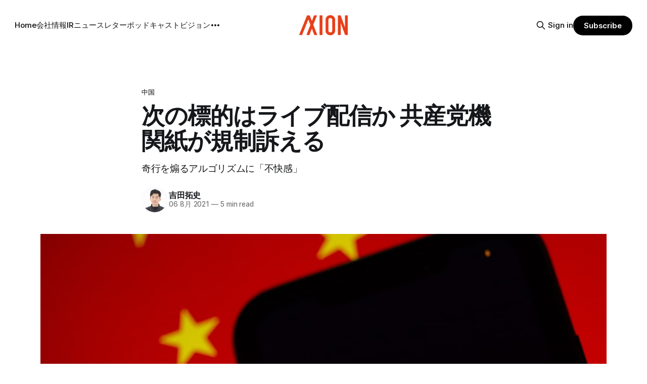

--- FILE ---
content_type: text/html; charset=utf-8
request_url: https://www.axion.zone/next-target-is-bytedance/
body_size: 13467
content:
<!DOCTYPE html>
<html lang="ja">
<head>

    <title>次の標的はライブ配信か 共産党機関紙が規制訴える</title>
    <meta charset="utf-8">
    <meta name="viewport" content="width=device-width, initial-scale=1.0">
    
    <link rel="preload" as="style" href="https://www.axion.zone/assets/built/screen.css?v=1f7c0c89dd">
    <link rel="preload" as="script" href="https://www.axion.zone/assets/built/source.js?v=1f7c0c89dd">
    
    <link rel="preload" as="font" type="font/woff2" href="https://www.axion.zone/assets/fonts/inter-roman.woff2?v=1f7c0c89dd" crossorigin="anonymous">
<style>
    @font-face {
        font-family: "Inter";
        font-style: normal;
        font-weight: 100 900;
        font-display: optional;
        src: url(https://www.axion.zone/assets/fonts/inter-roman.woff2?v=1f7c0c89dd) format("woff2");
        unicode-range: U+0000-00FF, U+0131, U+0152-0153, U+02BB-02BC, U+02C6, U+02DA, U+02DC, U+0304, U+0308, U+0329, U+2000-206F, U+2074, U+20AC, U+2122, U+2191, U+2193, U+2212, U+2215, U+FEFF, U+FFFD;
    }
</style>

    <link rel="stylesheet" type="text/css" href="https://www.axion.zone/assets/built/screen.css?v=1f7c0c89dd">

    <style>
        :root {
            --background-color: #ffffff
        }
    </style>

    <script>
        /* The script for calculating the color contrast has been taken from
        https://gomakethings.com/dynamically-changing-the-text-color-based-on-background-color-contrast-with-vanilla-js/ */
        var accentColor = getComputedStyle(document.documentElement).getPropertyValue('--background-color');
        accentColor = accentColor.trim().slice(1);

        if (accentColor.length === 3) {
            accentColor = accentColor[0] + accentColor[0] + accentColor[1] + accentColor[1] + accentColor[2] + accentColor[2];
        }

        var r = parseInt(accentColor.substr(0, 2), 16);
        var g = parseInt(accentColor.substr(2, 2), 16);
        var b = parseInt(accentColor.substr(4, 2), 16);
        var yiq = ((r * 299) + (g * 587) + (b * 114)) / 1000;
        var textColor = (yiq >= 128) ? 'dark' : 'light';

        document.documentElement.className = `has-${textColor}-text`;
    </script>

    <meta name="description" content="国営メディアがライブ配信のビジネスモデルを非難し規制を訴えたため、次の標的に定まったとの観測が支配的だ。共産党は世界中でこのビジネスで大儲けしているバイトダンスにどのような罰則を与えるだろうか。">
    <link rel="icon" href="https://www.axion.zone/content/images/size/w256h256/2021/09/logo2.png" type="image/png">
    <link rel="canonical" href="https://www.axion.zone/next-target-is-bytedance/">
    <meta name="referrer" content="no-referrer-when-downgrade">
    
    <meta property="og:site_name" content="アクシオン｜次世代経済メディア">
    <meta property="og:type" content="article">
    <meta property="og:title" content="次の標的はライブ配信か 共産党機関紙が規制訴える">
    <meta property="og:description" content="奇行を煽るアルゴリズムに「不快感」">
    <meta property="og:url" content="https://www.axion.zone/next-target-is-bytedance/">
    <meta property="og:image" content="https://www.axion.zone/content/images/size/w1200/2021/08/solen-feyissa-QKEeVYu0d7U-unsplash--1--1.jpg">
    <meta property="article:published_time" content="2021-08-05T21:00:00.000Z">
    <meta property="article:modified_time" content="2021-08-05T20:59:59.000Z">
    <meta property="article:tag" content="中国">
    <meta property="article:tag" content="動画">
    
    <meta property="article:publisher" content="https://www.facebook.com/axionmedium/">
    <meta property="article:author" content="https://www.facebook.com/taxi.yoshida">
    <meta name="twitter:card" content="summary_large_image">
    <meta name="twitter:title" content="次の標的はライブ配信か 共産党機関紙が規制訴える">
    <meta name="twitter:description" content="奇行を煽るアルゴリズムに「不快感」">
    <meta name="twitter:url" content="https://www.axion.zone/next-target-is-bytedance/">
    <meta name="twitter:image" content="https://www.axion.zone/content/images/size/w1200/2021/08/solen-feyissa-QKEeVYu0d7U-unsplash--1--1.jpg">
    <meta name="twitter:label1" content="Written by">
    <meta name="twitter:data1" content="吉田拓史">
    <meta name="twitter:label2" content="Filed under">
    <meta name="twitter:data2" content="中国, 動画">
    <meta name="twitter:site" content="@axion_zone">
    <meta name="twitter:creator" content="@taxiyoshida">
    <meta property="og:image:width" content="1200">
    <meta property="og:image:height" content="800">
    
    <script type="application/ld+json">
{
    "@context": "https://schema.org",
    "@type": "Article",
    "publisher": {
        "@type": "Organization",
        "name": "アクシオン｜次世代経済メディア",
        "url": "https://www.axion.zone/",
        "logo": {
            "@type": "ImageObject",
            "url": "https://www.axion.zone/content/images/2021/09/axion_logo1.png"
        }
    },
    "author": {
        "@type": "Person",
        "name": "吉田拓史",
        "image": {
            "@type": "ImageObject",
            "url": "https://www.axion.zone/content/images/2022/11/R2-5ASpj_400x400.jpeg",
            "width": 400,
            "height": 400
        },
        "url": "https://www.axion.zone/author/yoshi/",
        "sameAs": [
            "https://sites.google.com/view/taxiyoshida/home",
            "https://www.facebook.com/taxi.yoshida",
            "https://x.com/taxiyoshida"
        ]
    },
    "headline": "次の標的はライブ配信か 共産党機関紙が規制訴える",
    "url": "https://www.axion.zone/next-target-is-bytedance/",
    "datePublished": "2021-08-05T21:00:00.000Z",
    "dateModified": "2021-08-05T20:59:59.000Z",
    "image": {
        "@type": "ImageObject",
        "url": "https://www.axion.zone/content/images/size/w1200/2021/08/solen-feyissa-QKEeVYu0d7U-unsplash--1--1.jpg",
        "width": 1200,
        "height": 800
    },
    "keywords": "中国, 動画",
    "description": "奇行を煽るアルゴリズムに「不快感」",
    "mainEntityOfPage": "https://www.axion.zone/next-target-is-bytedance/"
}
    </script>

    <meta name="generator" content="Ghost 6.13">
    <link rel="alternate" type="application/rss+xml" title="アクシオン｜次世代経済メディア" href="https://www.axion.zone/rss/">
    <script defer src="https://cdn.jsdelivr.net/ghost/portal@~2.56/umd/portal.min.js" data-i18n="true" data-ghost="https://www.axion.zone/" data-key="10266ce08422b4853db4667ad9" data-api="https://takushiyoshida.ghost.io/ghost/api/content/" data-locale="ja" crossorigin="anonymous"></script><style id="gh-members-styles">.gh-post-upgrade-cta-content,
.gh-post-upgrade-cta {
    display: flex;
    flex-direction: column;
    align-items: center;
    font-family: -apple-system, BlinkMacSystemFont, 'Segoe UI', Roboto, Oxygen, Ubuntu, Cantarell, 'Open Sans', 'Helvetica Neue', sans-serif;
    text-align: center;
    width: 100%;
    color: #ffffff;
    font-size: 16px;
}

.gh-post-upgrade-cta-content {
    border-radius: 8px;
    padding: 40px 4vw;
}

.gh-post-upgrade-cta h2 {
    color: #ffffff;
    font-size: 28px;
    letter-spacing: -0.2px;
    margin: 0;
    padding: 0;
}

.gh-post-upgrade-cta p {
    margin: 20px 0 0;
    padding: 0;
}

.gh-post-upgrade-cta small {
    font-size: 16px;
    letter-spacing: -0.2px;
}

.gh-post-upgrade-cta a {
    color: #ffffff;
    cursor: pointer;
    font-weight: 500;
    box-shadow: none;
    text-decoration: underline;
}

.gh-post-upgrade-cta a:hover {
    color: #ffffff;
    opacity: 0.8;
    box-shadow: none;
    text-decoration: underline;
}

.gh-post-upgrade-cta a.gh-btn {
    display: block;
    background: #ffffff;
    text-decoration: none;
    margin: 28px 0 0;
    padding: 8px 18px;
    border-radius: 4px;
    font-size: 16px;
    font-weight: 600;
}

.gh-post-upgrade-cta a.gh-btn:hover {
    opacity: 0.92;
}</style><script async src="https://js.stripe.com/v3/"></script>
    <script defer src="https://cdn.jsdelivr.net/ghost/sodo-search@~1.8/umd/sodo-search.min.js" data-key="10266ce08422b4853db4667ad9" data-styles="https://cdn.jsdelivr.net/ghost/sodo-search@~1.8/umd/main.css" data-sodo-search="https://takushiyoshida.ghost.io/" data-locale="ja" crossorigin="anonymous"></script>
    
    <link href="https://www.axion.zone/webmentions/receive/" rel="webmention">
    <script defer src="/public/cards.min.js?v=1f7c0c89dd"></script>
    <link rel="stylesheet" type="text/css" href="/public/cards.min.css?v=1f7c0c89dd">
    <script defer src="/public/comment-counts.min.js?v=1f7c0c89dd" data-ghost-comments-counts-api="https://www.axion.zone/members/api/comments/counts/"></script>
    <script defer src="/public/member-attribution.min.js?v=1f7c0c89dd"></script>
    <script defer src="/public/ghost-stats.min.js?v=1f7c0c89dd" data-stringify-payload="false" data-datasource="analytics_events" data-storage="localStorage" data-host="https://www.axion.zone/.ghost/analytics/api/v1/page_hit"  tb_site_uuid="99843bd6-c493-4734-922f-3d2a09145a34" tb_post_uuid="db68b43a-9dab-4753-8c03-94b97b59cc00" tb_post_type="post" tb_member_uuid="undefined" tb_member_status="undefined"></script><style>:root {--ghost-accent-color: #000000;}</style>
    <!-- Membership -->

<!-- Font -->

<style>
   <link href='https://fonts.googleapis.com/css2?family=Roboto:wght@300;400;700&display=swap' rel='stylesheet'>
   <link href="https://fonts.googleapis.com/css2?family=Noto+Sans+JP:wght@300;400;700&display=swap" rel="stylesheet">


  .body, .c-content dl, .c-content fieldset, .c-content form, .c-content ol, .c-content p, .c-content pre, .c-content ul {
    font-family:"-apple-system", "BlinkMacSystemFont", "游ゴシック体", "游ゴシック", "Noto Sans Japanese", "Yu Gothic", "Noto Sans Japanese", "メイリオ", 'ヒラギノ角ゴシック Pro', 'Hiragino Kaku Gothic Pro', "Hiragino Sans", "Meiryo", "Helvetica Neue", "Osaka", "ＭＳ Ｐゴシック", "MS PGothic", "sans-serif";
　}

<style>
  .c-post-header__title, .c-post-header__title, {
    font-family: "Noto Sans Japanese", "游ゴシック体", "游ゴシック", "Yu Gothic", "Hiragino Sans", "メイリオ", "ヒラギノ角ゴシック Pro", 'Hiragino Kaku Gothic Pro', "Hiragino Sans", "Meiryo", "Helvetica Neue", "Osaka", 'ＭＳ Ｐゴシック', "MS PGothic", "sans-serif";
  }
</style>

<style>
  .c-content dl, .c-content fieldset, .c-content form, .c-content ol, .c-content p, .c-content pre, .c-content ul {
    font-size: 20px;
  }
</style>


<!-- Google Tag Manager -->
<script>(function(w,d,s,l,i){w[l]=w[l]||[];w[l].push({'gtm.start':
new Date().getTime(),event:'gtm.js'});var f=d.getElementsByTagName(s)[0],
j=d.createElement(s),dl=l!='dataLayer'?'&l='+l:'';j.async=true;j.src=
'https://www.googletagmanager.com/gtm.js?id='+i+dl;f.parentNode.insertBefore(j,f);
})(window,document,'script','dataLayer','GTM-NL6CZDB');</script>
<!-- End Google Tag Manager -->

<!-- Global site tag (gtag.js) - Google Ads: 718508693 -->
<script async src="https://www.googletagmanager.com/gtag/js?id=AW-718508693"></script>
<script>
  window.dataLayer = window.dataLayer || [];
  function gtag(){dataLayer.push(arguments);}
  gtag('js', new Date());

  gtag('config', 'AW-718508693');
</script>

<!-- Global site tag (gtag.js) - Google Analytics -->
<script async src="https://www.googletagmanager.com/gtag/js?id=UA-130570913-2"></script>
<script>
  window.dataLayer = window.dataLayer || [];
  function gtag(){dataLayer.push(arguments);}
  gtag('js', new Date());

  gtag('config', 'UA-130570913-2');
</script>

<!-- Global site tag (gtag.js) - Google Analytics for AMP -->
<script async custom-element="amp-analytics" src="https://cdn.ampproject.org/v0/amp-analytics-0.1.js"></script>
<amp-analytics type="gtag" data-credentials="include">
<script type="application/json">
{
  "vars" : {
    "gtag_id": "UA-130570913-2",
    "config" : {
      "UA-130570913-2": { "groups": "default" }
    }
  }
}
</script>
</amp-analytics>

<!-- Google Analytics for AMP -->
<script data-ad-client="ca-pub-9751040120091670" async src="https://pagead2.googlesyndication.com/pagead/js/adsbygoogle.js"></script>

<!-- Google Search Console-->
<meta name="google-site-verification" content="oxtedvQkBivlwJ8pSDRU0xHX3E_duavpcrguL8Zw4UY" />

</head>
<body class="post-template tag-china tag-video has-sans-title has-sans-body">

<div class="gh-viewport">
    
    <header id="gh-navigation" class="gh-navigation is-middle-logo gh-outer">
    <div class="gh-navigation-inner gh-inner">

        <div class="gh-navigation-brand">
            <a class="gh-navigation-logo is-title" href="https://www.axion.zone">
                    <img src="https://www.axion.zone/content/images/2021/09/axion_logo1.png" alt="アクシオン｜次世代経済メディア">
            </a>
            <button class="gh-search gh-icon-button" aria-label="Search this site" data-ghost-search>
    <svg xmlns="http://www.w3.org/2000/svg" fill="none" viewBox="0 0 24 24" stroke="currentColor" stroke-width="2" width="20" height="20"><path stroke-linecap="round" stroke-linejoin="round" d="M21 21l-6-6m2-5a7 7 0 11-14 0 7 7 0 0114 0z"></path></svg></button>            <button class="gh-burger gh-icon-button" aria-label="Menu">
                <svg xmlns="http://www.w3.org/2000/svg" width="24" height="24" fill="currentColor" viewBox="0 0 256 256"><path d="M224,128a8,8,0,0,1-8,8H40a8,8,0,0,1,0-16H216A8,8,0,0,1,224,128ZM40,72H216a8,8,0,0,0,0-16H40a8,8,0,0,0,0,16ZM216,184H40a8,8,0,0,0,0,16H216a8,8,0,0,0,0-16Z"></path></svg>                <svg xmlns="http://www.w3.org/2000/svg" width="24" height="24" fill="currentColor" viewBox="0 0 256 256"><path d="M205.66,194.34a8,8,0,0,1-11.32,11.32L128,139.31,61.66,205.66a8,8,0,0,1-11.32-11.32L116.69,128,50.34,61.66A8,8,0,0,1,61.66,50.34L128,116.69l66.34-66.35a8,8,0,0,1,11.32,11.32L139.31,128Z"></path></svg>            </button>
        </div>

        <nav class="gh-navigation-menu">
            <ul class="nav">
    <li class="nav-home"><a href="https://www.axion.zone/">Home</a></li>
    <li class="nav-hui-she-qing-bao"><a href="https://www.axion.zone/company/">会社情報</a></li>
    <li class="nav-ir"><a href="https://www.axion.zone/ir/">IR</a></li>
    <li class="nav-niyusureta"><a href="https://www.axion.zone/axion-tech-newsletter/">ニュースレター</a></li>
    <li class="nav-potudokiyasuto"><a href="https://www.axion.zone/axion-podcast/">ポッドキャスト</a></li>
    <li class="nav-biziyon"><a href="https://www.axion.zone/vision/">ビジョン</a></li>
    <li class="nav-mitusiyon"><a href="https://www.axion.zone/what-is-smart-node-that-improves-information-distribution-on-the-internet-ja/">ミッション</a></li>
    <li class="nav-tiyatutobotuto"><a href="https://www.axion.zone/chatbot-demo/">チャットボット</a></li>
</ul>

        </nav>

        <div class="gh-navigation-actions">
                <button class="gh-search gh-icon-button" aria-label="Search this site" data-ghost-search>
    <svg xmlns="http://www.w3.org/2000/svg" fill="none" viewBox="0 0 24 24" stroke="currentColor" stroke-width="2" width="20" height="20"><path stroke-linecap="round" stroke-linejoin="round" d="M21 21l-6-6m2-5a7 7 0 11-14 0 7 7 0 0114 0z"></path></svg></button>                <div class="gh-navigation-members">
                            <a href="#/portal/signin" data-portal="signin">Sign in</a>
                                <a class="gh-button" href="#/portal/signup" data-portal="signup">Subscribe</a>
                </div>
        </div>

    </div>
</header>

    

<main class="gh-main">

    <article class="gh-article post tag-china tag-video">

        <header class="gh-article-header gh-canvas">

                <a class="gh-article-tag" href="https://www.axion.zone/tag/china/">中国</a>
            <h1 class="gh-article-title is-title">次の標的はライブ配信か 共産党機関紙が規制訴える</h1>
                <p class="gh-article-excerpt is-body">奇行を煽るアルゴリズムに「不快感」</p>

            <div class="gh-article-meta">
                <div class="gh-article-author-image instapaper_ignore">
                            <a href="/author/yoshi/">
                                <img class="author-profile-image" src="/content/images/size/w160/2022/11/R2-5ASpj_400x400.jpeg" alt="吉田拓史">
                            </a>
                </div>
                <div class="gh-article-meta-wrapper">
                    <h4 class="gh-article-author-name"><a href="/author/yoshi/">吉田拓史</a></h4>
                    <div class="gh-article-meta-content">
                        <time class="gh-article-meta-date" datetime="2021-08-06">06 8月 2021</time>
                            <span class="gh-article-meta-length"><span class="bull">—</span> 5 min read</span>
                    </div>
                </div>
            </div>

                <figure class="gh-article-image">
        <img
            srcset="/content/images/size/w320/2021/08/solen-feyissa-QKEeVYu0d7U-unsplash--1--1.jpg 320w,
                    /content/images/size/w600/2021/08/solen-feyissa-QKEeVYu0d7U-unsplash--1--1.jpg 600w,
                    /content/images/size/w960/2021/08/solen-feyissa-QKEeVYu0d7U-unsplash--1--1.jpg 960w,
                    /content/images/size/w1200/2021/08/solen-feyissa-QKEeVYu0d7U-unsplash--1--1.jpg 1200w,
                    /content/images/size/w2000/2021/08/solen-feyissa-QKEeVYu0d7U-unsplash--1--1.jpg 2000w"
            sizes="(max-width: 1200px) 100vw, 1120px"
            src="/content/images/size/w1200/2021/08/solen-feyissa-QKEeVYu0d7U-unsplash--1--1.jpg"
            alt="次の標的はライブ配信か 共産党機関紙が規制訴える"
        >
            <figcaption>Photo by <a href="https://unsplash.com/@solenfeyissa?utm_source=unsplash&amp;utm_medium=referral&amp;utm_content=creditCopyText">Solen Feyissa</a> on <a href="https://unsplash.com/s/photos/tiktok?utm_source=unsplash&amp;utm_medium=referral&amp;utm_content=creditCopyText">Unsplash</a></figcaption>
    </figure>

        </header>

        <section class="gh-content gh-canvas is-body">
            <h3 id="%E8%A6%81%E7%82%B9">要点</h3><p>国営メディアがライブ配信のビジネスモデルを非難し規制を訴えたため、次の標的に定まったとの観測が支配的だ。共産党は世界中でこのビジネスで大儲けしているバイトダンスにどのような罰則を与えるだろうか。</p><hr><p>共産党機関紙の「経済日報」は5日、中国のライブ配信市場では、低俗なコンテンツや低レベルのエンターテインメントの蔓延を防ぐために、より厳しい規制が必要であると論説記事を書いた。</p><p>北京字節跳動科技（バイトダンス）、快手、ビリビリといった企業に対する北京の監督が強化される可能性があるという新たなシグナルととられている。</p><p>中国共産党中央委員会の直属機関紙である<a href="http://www.ce.cn/?ref=axion.zone">経済日報</a>によると、現在約1億3,000万のライブストリーミングビデオアカウントがあるこの市場は、「事業者は誰ができるだけ下品になれるかを競い、トラフィックの流れを争うゲーム」になっているという。「この問題を、ライブストリーマーの不適切な行動のせいにして、プラットフォームの不適切な配信メカニズムを無視するだけでは、的外れになってしまう」「プラットフォームが（高品質なコンテンツよりも）トラフィックの流れを優先すれば、低品質で下品で迎合的なライブストリーミングビデオのアカウント群を生み出すことになるのは間違いない」としている。</p><p>共産党の機関紙「人民日報」に転載されたこの意見書は、中国のトッププロパガンダ機関が最近、オンラインコンテンツ配信におけるアルゴリズムの役割を制限するキャンペーンを開始したことを受けて発表されたもの。</p><p>経済日報の記事では、中国のライブストリーミング動画市場に参入している企業は特定されていなかったが、投資家はこれをヒントにした。短編動画共有アプリを運営する快手の株式は15.3％<a href="https://www.bloomberg.com/news/articles/2021-08-05/kuaishou-craters-after-lockup-expired-widening-tech-rout?srnd=technology-vp&sref=4LD6jMsM&ref=axion.zone">急落</a>し、木曜日の香港での終値は89.10香港ドルとなった。快手の株価は、2月の417香港ドルをピークに、過去3四半期にわたって下落している。YouTubeの中国版とも言われるビリビリの株価は、3.2％下がって628香港ドルとなり、3月29日に800香港ドルで取引を開始して以来の最安値を記録した。</p><p>経済日報の記事は、雲南省南部の西双版納にある孟陽子自然保護区の住処を離れ、新たな生息地を求めて500キロ北上したゾウの群れについて、地元で大きく報じられたニュースを引用している。</p><p>「一部のライブストリーマーは、象の残飯を食べるストリーミングセッションを行っていた」と同紙は伝えている。「それは目障りで、他の多くのユーザーに不愉快な思いをさせた」</p><p>このコメントは、最も人気のあるコンテンツ制作者にオンライントラフィックの流れを誘導する、ライブ配信動画プラットフォームのビジネスモデルに疑問を投げかけている。一般的に、ライブ配信者が多くの視聴者を集めることができれば、そのコンテンツ制作者は、プラットフォームからの収入、視聴者からのチップ、あるいはオンラインショップでの商品販売など、より多くの収入を得ることができる。</p><p>人民日報は「プラットフォーム企業は、コンテンツとトラフィックの関係を整理し、正しい価値観に立ち返る必要があるだろう」と解説している。</p><p>この記事は、北京が監視を強化している国内のインターネット業界に再びスポットライトを当てています。工業情報化省は最近、インターネット業界の問題点を一掃するための新たなキャンペーンを全国的に展開している。</p><p>1月には、TikTokのオーナーであるByteDanceが運営する「TikTok」の中国版「抖音（ドウイン）」が「わいせつ、ポルノ、下品な情報」を拡散したとして規制当局から罰金を科せられた。</p><p>北京を拠点とするバイトダンスは、政府の監視を受けていることで知られている。2018年、規制当局は、同社の人気ニュースプラットフォーム「今日頭条」に対し、「下品」とみなされるストーリーや写真、ショートビデオを定期的に投稿していた外部コンテンツプロデューサーのNeihan Duanziが運営するアプリを停止するよう<a href="https://www.theguardian.com/world/2018/apr/21/no-joke-have-chinas-censors-gone-too-far-with-ban-on-humour-app?ref=axion.zone">命じた</a>。</p><p>しかし、抖音と快手は、それぞれのプラットフォームでコンテンツのクリーンアップに取り組んでいることを定期的に報告している。先週、快手はWeChatの公式アカウントで、7月に12万9,000本以上の短編動画を削除したと投稿した。一方、「今日頭条」に掲載されたレポートによると、抖音は6月に18万9,000本以上の短編ビデオを削除した。</p><h3 id="%F0%9F%93%A8%E3%83%8B%E3%83%A5%E3%83%BC%E3%82%B9%E3%83%AC%E3%82%BF%E3%83%BC%E7%99%BB%E9%8C%B2">📨ニュースレター登録</h3><p>平日朝 6 時発行のAxion Newsletterは、テックジャーナリストの吉田拓史（@taxiyoshida）が、最新のトレンドを調べて解説するニュースレター。同様の趣旨の<a href="https://anchor.fm/axion-podcast?ref=axion.zone">ポッドキャスト</a>もあります。</p><!--kg-card-begin: html--><section class="subscribe-form">
    <h3 class="subscribe-form-title">Axionニュースレターを購読しよう</h3>
    <p class="subscribe-form-description">「購読する」を押し、確認メールからサインインで登録完了</p>
    <form data-members-form="subscribe">
        <div class="form-group">
            <input class="subscribe-email" data-members-email placeholder="XXXX@XXXXX.com" autocomplete="false" />
            <button class="button primary" type="submit">
                <span class="button-content">購読する</span>
                <span class="button-loader"></span>
            </button>
        </div>
    </form>
</section><!--kg-card-end: html--><h3 id="%08%E6%A0%AA%E5%BC%8F%E4%BC%9A%E7%A4%BE%E3%82%A2%E3%82%AF%E3%82%B7%E3%82%AA%E3%83%B3%E3%83%86%E3%82%AF%E3%83%8E%E3%83%AD%E3%82%B8%E3%83%BC%E3%82%BA%E3%81%B8%E3%81%AE%E5%87%BA%E8%B3%87">株式会社アクシオンテクノロジーズへの出資</h3><p>一口50万円の秋のラウンドに向けて<a href="https://forms.gle/yRDcxemaxbbdh8wp6?ref=axion.zone">事前登録</a>を募っております。事前登録者には優先的に投資ラウンドの案内を差し上げます。登録は以下のからメールアドレスだけの記入で済みます。登録には義務は一切ともないません。</p><figure class="kg-card kg-bookmark-card"><a class="kg-bookmark-container" href="https://forms.gle/yRDcxemaxbbdh8wp6?ref=axion.zone"><div class="kg-bookmark-content"><div class="kg-bookmark-title">【2021年秋】(株)アクシオンテクノロジーズ個人投資家ラウンド事前登録</div><div class="kg-bookmark-description">登録を頂いた方には優先して投資ラウンドのご案内を行います。</div><div class="kg-bookmark-metadata"><img class="kg-bookmark-icon" src="https://ssl.gstatic.com/docs/forms/device_home/android_192.png" alt=""><span class="kg-bookmark-author">Google Docs</span></div></div><div class="kg-bookmark-thumbnail"><img src="https://lh6.googleusercontent.com/6-K_vsgVuLntEdu6y-SDE4y0B6A312xL647gtnr-cFzfuetf3ORDKRJEmVfogxPDupYKo6AZiKA&#x3D;w1200-h630-p" alt=""></div></a></figure><h3 id="%E3%82%AF%E3%83%AA%E3%82%A8%E3%82%A4%E3%82%BF%E3%83%BC%E3%82%92%E3%82%B5%E3%83%9D%E3%83%BC%E3%83%88">クリエイターをサポート</h3><p>運営者の吉田は2年間無給、現在も月8万円の報酬のみでAxionを運営しています。</p><ul><li>右上の「Subscribe」のボタンからMonthly 10ドルかYearly 100ドルご支援できます。大口支援の場合は<a href="https://buy.stripe.com/9AQ8wH7w07c7gjSfYY?ref=axion.zone">こちら</a>から。</li><li>300円の投げ銭 👉 <a href="https://buy.stripe.com/7sI4grbMg9kf2t25kl?ref=axion.zone">https://buy.stripe.com/7sI4grbMg9kf2t25kl</a></li><li>毎月700円〜の支援👇</li></ul><figure class="kg-card kg-bookmark-card"><a class="kg-bookmark-container" href="https://community.camp-fire.jp/projects/view/371227?ref=axion.zone"><div class="kg-bookmark-content"><div class="kg-bookmark-title">デジタル経済メディアAxionを支援しよう</div><div class="kg-bookmark-description">Axionはテクノロジー×経済の最先端情報を提供する次世代メディアです。経験豊富なプロによる徹底的な調査と分析によって信頼度の高い情報を提供しています。投資家、金融業界人、スタートアップ関係者、テクノロジー企業にお勤めの方、政策立案者が主要読者。運営の持続可能性を担保するため支援を募っています。</div><div class="kg-bookmark-metadata"><img class="kg-bookmark-icon" src="https://static.camp-fire.jp/assets/favicon/community/touch_icon-a0869286e4cc5f9d8eef3ad490718381251f468110eb393e6fe80949fe6de651.png" alt=""><span class="kg-bookmark-author">CAMPFIRE Community</span></div></div><div class="kg-bookmark-thumbnail"><img src="https://static.camp-fire.jp/uploads/project_version/image/623661/medium_6715e21e-ceb5-4a51-b055-9eba9f660f3c.png" alt=""></div></a></figure><h3 id="special-thanks-to-supporters">Special thanks to supporters !</h3><p>Shogo Otani, 林祐輔, 鈴木卓也, Kinoco, Masatoshi Yokota,  Tomochika Hara, 秋元 善次, Satoshi Takeda, Ken Manabe, Yasuhiro Hatabe, 4383, lostworld, ogawaa1218, txpyr12, shimon8470, tokyo_h, kkawakami, nakamatchy, wslash, TS, ikebukurou 黒田太郎, bantou, shota0404, Sarah_investing, Sotaro Kimura, TAMAKI Yoshihito, kanikanaa, La2019, magnettyy, kttshnd, satoshihirose, Tale of orca, TAKEKATA.</p>
        </section>

    </article>

        <div class="gh-comments gh-canvas">
            
        <script defer src="https://cdn.jsdelivr.net/ghost/comments-ui@~1.3/umd/comments-ui.min.js" data-locale="ja" data-ghost-comments="https://www.axion.zone/" data-api="https://takushiyoshida.ghost.io/ghost/api/content/" data-admin="https://takushiyoshida.ghost.io/ghost/" data-key="10266ce08422b4853db4667ad9" data-title="null" data-count="true" data-post-id="610bc013e35d6f003e791cfb" data-color-scheme="auto" data-avatar-saturation="60" data-accent-color="#000000" data-comments-enabled="all" data-publication="アクシオン｜次世代経済メディア" crossorigin="anonymous"></script>
    
        </div>

</main>


            <section class="gh-container is-grid gh-outer">
                <div class="gh-container-inner gh-inner">
                    <h2 class="gh-container-title">Read more</h2>
                    <div class="gh-feed">
                            <article class="gh-card post">
    <a class="gh-card-link" href="/5938297/">
            <figure class="gh-card-image">
                <img
                    srcset="/content/images/size/w160/format/webp/2025/01/--------------3-.png 160w,
                            /content/images/size/w320/format/webp/2025/01/--------------3-.png 320w,
                            /content/images/size/w600/format/webp/2025/01/--------------3-.png 600w,
                            /content/images/size/w960/format/webp/2025/01/--------------3-.png 960w,
                            /content/images/size/w1200/format/webp/2025/01/--------------3-.png 1200w,
                            /content/images/size/w2000/format/webp/2025/01/--------------3-.png 2000w"
                    sizes="320px"
                    src="/content/images/size/w600/2025/01/--------------3-.png"
                    alt="ぐるなび、バーティカルAIエージェントの新アプリ「UMAME!」β版をリリース"
                    loading="lazy"
                >
            </figure>
        <div class="gh-card-wrapper">
            <h3 class="gh-card-title is-title">ぐるなび、バーティカルAIエージェントの新アプリ「UMAME!」β版をリリース</h3>
                <p class="gh-card-excerpt is-body">飲食店情報サービス大手のぐるなび（本社・東京）は1月20日、次世代飲食ビジネスの基盤構築をめざす「ぐるなびNextプロジェクト」の初成果として、新たな飲食店探索アプリ「UMAME!（うまみー！）」のβ版を公開した。</p>
            <footer class="gh-card-meta">
<!--
             -->
                    <span class="gh-card-author">By 吉田拓史</span>
                    <time class="gh-card-date" datetime="2025-01-20">20 1月 2025</time>
                <!--
         --></footer>
        </div>
    </a>
</article>
                            <article class="gh-card post">
    <a class="gh-card-link" href="/5893263543/">
            <figure class="gh-card-image">
                <img
                    srcset="/content/images/size/w160/format/webp/2024/12/google-deepmind-u1COzQhgLnY-unsplash.jpg 160w,
                            /content/images/size/w320/format/webp/2024/12/google-deepmind-u1COzQhgLnY-unsplash.jpg 320w,
                            /content/images/size/w600/format/webp/2024/12/google-deepmind-u1COzQhgLnY-unsplash.jpg 600w,
                            /content/images/size/w960/format/webp/2024/12/google-deepmind-u1COzQhgLnY-unsplash.jpg 960w,
                            /content/images/size/w1200/format/webp/2024/12/google-deepmind-u1COzQhgLnY-unsplash.jpg 1200w,
                            /content/images/size/w2000/format/webp/2024/12/google-deepmind-u1COzQhgLnY-unsplash.jpg 2000w"
                    sizes="320px"
                    src="/content/images/size/w600/2024/12/google-deepmind-u1COzQhgLnY-unsplash.jpg"
                    alt="AIで企業の情報探索を効率化：Google Agentspaceの全貌"
                    loading="lazy"
                >
            </figure>
        <div class="gh-card-wrapper">
            <h3 class="gh-card-title is-title">AIで企業の情報探索を効率化：Google Agentspaceの全貌</h3>
                <p class="gh-card-excerpt is-body">近年、AI技術の進化は目覚ましく、ビジネスの現場でも様々な形で活用が進んでいる。そのような中、Google Cloudが新たに発表したGoogle Agentspaceは、いま注目を集めるAIエージェントがエンタープライズITを大きく変革する予兆と言えるだろう。</p>
            <footer class="gh-card-meta">
<!--
             -->
                    <span class="gh-card-author">By 吉田拓史</span>
                    <time class="gh-card-date" datetime="2024-12-18">18 12月 2024</time>
                <!--
         --></footer>
        </div>
    </a>
</article>
                            <article class="gh-card post">
    <a class="gh-card-link" href="/352987180/">
            <figure class="gh-card-image">
                <img
                    srcset="/content/images/size/w160/format/webp/2024/11/P1000384-EDIT.jpg 160w,
                            /content/images/size/w320/format/webp/2024/11/P1000384-EDIT.jpg 320w,
                            /content/images/size/w600/format/webp/2024/11/P1000384-EDIT.jpg 600w,
                            /content/images/size/w960/format/webp/2024/11/P1000384-EDIT.jpg 960w,
                            /content/images/size/w1200/format/webp/2024/11/P1000384-EDIT.jpg 1200w,
                            /content/images/size/w2000/format/webp/2024/11/P1000384-EDIT.jpg 2000w"
                    sizes="320px"
                    src="/content/images/size/w600/2024/11/P1000384-EDIT.jpg"
                    alt="AI時代のエッジ戦略 - Fastly プロダクト責任者コンプトンが展望を語る"
                    loading="lazy"
                >
            </figure>
        <div class="gh-card-wrapper">
            <h3 class="gh-card-title is-title">AI時代のエッジ戦略 - Fastly プロダクト責任者コンプトンが展望を語る</h3>
                <p class="gh-card-excerpt is-body">Fastlyは、LLMのAPI応答をキャッシュすることで、コスト削減と高速化を実現する「Fastly AI Accelerator」の提供を開始した。キップ・コンプトン最高プロダクト責任者（CPO）は、類似した質問への応答を再利用し、効率的な処理を可能にすると説明した。さらに、コンプトンは、エッジコンピューティングの利点を活かしたパーソナライズや、エッジにおけるGPUの経済性、セキュリティへの取り組みなど、FastlyのAI戦略について語った。</p>
            <footer class="gh-card-meta">
<!--
             -->
                    <span class="gh-card-author">By 吉田拓史</span>
                    <time class="gh-card-date" datetime="2024-11-12">12 11月 2024</time>
                <!--
         --></footer>
        </div>
    </a>
</article>
                            <article class="gh-card post">
    <a class="gh-card-link" href="/23057997235/">
            <figure class="gh-card-image">
                <img
                    srcset="/content/images/size/w160/format/webp/2024/10/XU629KOQCC5RB2BI2JMYLQI5NUHUR31L_0_I.jpg 160w,
                            /content/images/size/w320/format/webp/2024/10/XU629KOQCC5RB2BI2JMYLQI5NUHUR31L_0_I.jpg 320w,
                            /content/images/size/w600/format/webp/2024/10/XU629KOQCC5RB2BI2JMYLQI5NUHUR31L_0_I.jpg 600w,
                            /content/images/size/w960/format/webp/2024/10/XU629KOQCC5RB2BI2JMYLQI5NUHUR31L_0_I.jpg 960w,
                            /content/images/size/w1200/format/webp/2024/10/XU629KOQCC5RB2BI2JMYLQI5NUHUR31L_0_I.jpg 1200w,
                            /content/images/size/w2000/format/webp/2024/10/XU629KOQCC5RB2BI2JMYLQI5NUHUR31L_0_I.jpg 2000w"
                    sizes="320px"
                    src="/content/images/size/w600/2024/10/XU629KOQCC5RB2BI2JMYLQI5NUHUR31L_0_I.jpg"
                    alt="宮崎市が実践するゼロトラスト：Google Cloud 採用で災害対応を強化し、市民サービス向上へ"
                    loading="lazy"
                >
            </figure>
        <div class="gh-card-wrapper">
            <h3 class="gh-card-title is-title">宮崎市が実践するゼロトラスト：Google Cloud 採用で災害対応を強化し、市民サービス向上へ</h3>
                <p class="gh-card-excerpt is-body">Google Cloudは10月8日、「自治体におけるゼロトラスト セキュリティ 実現に向けて」と題した記者説明会を開催し、自治体向けにゼロトラストセキュリティ導入を支援するプログラムを発表した。宮崎市の事例では、Google WorkspaceやChrome Enterprise Premiumなどを導入し、災害時の情報共有の効率化などに成功したようだ。</p>
            <footer class="gh-card-meta">
<!--
             -->
                    <span class="gh-card-author">By 吉田拓史</span>
                    <time class="gh-card-date" datetime="2024-10-10">10 10月 2024</time>
                <!--
         --></footer>
        </div>
    </a>
</article>
                    </div>
                </div>
            </section>

    
    <footer class="gh-footer gh-outer">
    <div class="gh-footer-inner gh-inner">

        <div class="gh-footer-bar">
            <span class="gh-footer-logo is-title">
                    <img src="https://www.axion.zone/content/images/2021/09/axion_logo1.png" alt="アクシオン｜次世代経済メディア">
            </span>
            <nav class="gh-footer-menu">
                <ul class="nav">
    <li class="nav-mitusiyon"><a href="https://www.axion.zone/what-is-smart-node-that-improves-information-distribution-on-the-internet-ja/">ミッション</a></li>
    <li class="nav-bian-ji-fang-zhen"><a href="https://www.axion.zone/editorial-policy2/">編集方針</a></li>
    <li class="nav-sapoto"><a href="https://community.camp-fire.jp/projects/view/371227">サポート</a></li>
</ul>

            </nav>
            <div class="gh-footer-copyright">
                Powered by <a href="https://ghost.org/" target="_blank" rel="noopener">Ghost</a>
            </div>
        </div>

                <section class="gh-footer-signup">
                    <h2 class="gh-footer-signup-header is-title">
                        アクシオン｜次世代経済メディア
                    </h2>
                    <p class="gh-footer-signup-subhead is-body">
                        アクシオンニュースレター：世界のテクノロジートレンドの高品質な分析
                    </p>
                    <form class="gh-form" data-members-form>
    <input class="gh-form-input" id="footer-email" name="email" type="email" placeholder="jamie@example.com" required data-members-email>
    <button class="gh-button" type="submit" aria-label="Subscribe">
        <span><span>Subscribe</span> <svg xmlns="http://www.w3.org/2000/svg" width="32" height="32" fill="currentColor" viewBox="0 0 256 256"><path d="M224.49,136.49l-72,72a12,12,0,0,1-17-17L187,140H40a12,12,0,0,1,0-24H187L135.51,64.48a12,12,0,0,1,17-17l72,72A12,12,0,0,1,224.49,136.49Z"></path></svg></span>
        <svg xmlns="http://www.w3.org/2000/svg" height="24" width="24" viewBox="0 0 24 24">
    <g stroke-linecap="round" stroke-width="2" fill="currentColor" stroke="none" stroke-linejoin="round" class="nc-icon-wrapper">
        <g class="nc-loop-dots-4-24-icon-o">
            <circle cx="4" cy="12" r="3"></circle>
            <circle cx="12" cy="12" r="3"></circle>
            <circle cx="20" cy="12" r="3"></circle>
        </g>
        <style data-cap="butt">
            .nc-loop-dots-4-24-icon-o{--animation-duration:0.8s}
            .nc-loop-dots-4-24-icon-o *{opacity:.4;transform:scale(.75);animation:nc-loop-dots-4-anim var(--animation-duration) infinite}
            .nc-loop-dots-4-24-icon-o :nth-child(1){transform-origin:4px 12px;animation-delay:-.3s;animation-delay:calc(var(--animation-duration)/-2.666)}
            .nc-loop-dots-4-24-icon-o :nth-child(2){transform-origin:12px 12px;animation-delay:-.15s;animation-delay:calc(var(--animation-duration)/-5.333)}
            .nc-loop-dots-4-24-icon-o :nth-child(3){transform-origin:20px 12px}
            @keyframes nc-loop-dots-4-anim{0%,100%{opacity:.4;transform:scale(.75)}50%{opacity:1;transform:scale(1)}}
        </style>
    </g>
</svg>        <svg class="checkmark" xmlns="http://www.w3.org/2000/svg" viewBox="0 0 52 52">
    <path class="checkmark__check" fill="none" d="M14.1 27.2l7.1 7.2 16.7-16.8"/>
    <style>
        .checkmark {
            width: 40px;
            height: 40px;
            display: block;
            stroke-width: 2.5;
            stroke: currentColor;
            stroke-miterlimit: 10;
        }

        .checkmark__check {
            transform-origin: 50% 50%;
            stroke-dasharray: 48;
            stroke-dashoffset: 48;
            animation: stroke .3s cubic-bezier(0.650, 0.000, 0.450, 1.000) forwards;
        }

        @keyframes stroke {
            100% { stroke-dashoffset: 0; }
        }
    </style>
</svg>    </button>
    <p data-members-error></p>
</form>                </section>

    </div>
</footer>    
</div>

    <div class="pswp" tabindex="-1" role="dialog" aria-hidden="true">
    <div class="pswp__bg"></div>

    <div class="pswp__scroll-wrap">
        <div class="pswp__container">
            <div class="pswp__item"></div>
            <div class="pswp__item"></div>
            <div class="pswp__item"></div>
        </div>

        <div class="pswp__ui pswp__ui--hidden">
            <div class="pswp__top-bar">
                <div class="pswp__counter"></div>

                <button class="pswp__button pswp__button--close" title="Close (Esc)"></button>
                <button class="pswp__button pswp__button--share" title="Share"></button>
                <button class="pswp__button pswp__button--fs" title="Toggle fullscreen"></button>
                <button class="pswp__button pswp__button--zoom" title="Zoom in/out"></button>

                <div class="pswp__preloader">
                    <div class="pswp__preloader__icn">
                        <div class="pswp__preloader__cut">
                            <div class="pswp__preloader__donut"></div>
                        </div>
                    </div>
                </div>
            </div>

            <div class="pswp__share-modal pswp__share-modal--hidden pswp__single-tap">
                <div class="pswp__share-tooltip"></div>
            </div>

            <button class="pswp__button pswp__button--arrow--left" title="Previous (arrow left)"></button>
            <button class="pswp__button pswp__button--arrow--right" title="Next (arrow right)"></button>

            <div class="pswp__caption">
                <div class="pswp__caption__center"></div>
            </div>
        </div>
    </div>
</div>
<script src="https://www.axion.zone/assets/built/source.js?v=1f7c0c89dd"></script>

<style>

@media only screen and (min-width: 1000px) {
    nav.site-footer-nav {
    	width: 70%;
    }   
}

.site-footer.outer .inner div a {
    display: none;
}

</style>

</body>
</html>


--- FILE ---
content_type: text/html; charset=utf-8
request_url: https://www.google.com/recaptcha/api2/aframe
body_size: 141
content:
<!DOCTYPE HTML><html><head><meta http-equiv="content-type" content="text/html; charset=UTF-8"></head><body><script nonce="aNHVdVMS7W-Ns24bGL7pZA">/** Anti-fraud and anti-abuse applications only. See google.com/recaptcha */ try{var clients={'sodar':'https://pagead2.googlesyndication.com/pagead/sodar?'};window.addEventListener("message",function(a){try{if(a.source===window.parent){var b=JSON.parse(a.data);var c=clients[b['id']];if(c){var d=document.createElement('img');d.src=c+b['params']+'&rc='+(localStorage.getItem("rc::a")?sessionStorage.getItem("rc::b"):"");window.document.body.appendChild(d);sessionStorage.setItem("rc::e",parseInt(sessionStorage.getItem("rc::e")||0)+1);localStorage.setItem("rc::h",'1769341088408');}}}catch(b){}});window.parent.postMessage("_grecaptcha_ready", "*");}catch(b){}</script></body></html>